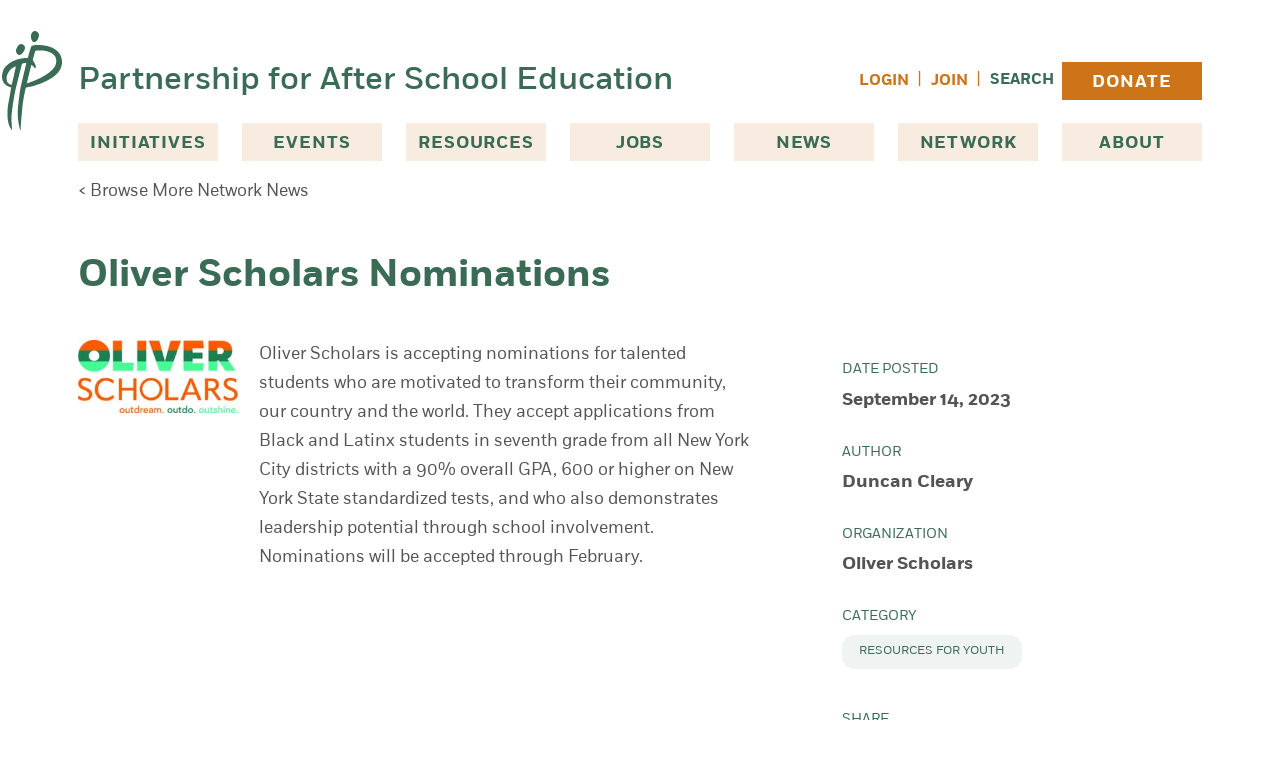

--- FILE ---
content_type: text/html; charset=UTF-8
request_url: https://pasesetter.org/news/network/oliver-scholars-nominations
body_size: 16848
content:
<!DOCTYPE html>
<html lang="en-US">
  <head>
    <meta charset="utf-8" />
    <meta name="viewport" content="width=device-width, initial-scale=1">
    <link rel="apple-touch-icon-precomposed" sizes="57x57" href="/images/favicons/apple-touch-icon-57x57.png" />
    <link rel="apple-touch-icon-precomposed" sizes="114x114" href="/images/favicons/apple-touch-icon-114x114.png" />
    <link rel="apple-touch-icon-precomposed" sizes="72x72" href="/images/favicons/apple-touch-icon-72x72.png" />
    <link rel="apple-touch-icon-precomposed" sizes="144x144" href="/images/favicons/apple-touch-icon-144x144.png" />
    <link rel="apple-touch-icon-precomposed" sizes="60x60" href="/images/favicons/apple-touch-icon-60x60.png" />
    <link rel="apple-touch-icon-precomposed" sizes="120x120" href="/images/favicons/apple-touch-icon-120x120.png" />
    <link rel="apple-touch-icon-precomposed" sizes="76x76" href="/images/favicons/apple-touch-icon-76x76.png" />
    <link rel="apple-touch-icon-precomposed" sizes="152x152" href="/images/favicons/apple-touch-icon-152x152.png" />
    <link rel="icon" type="image/png" href="/images/favicons/favicon-196x196.png" sizes="196x196" />
    <link rel="icon" type="image/png" href="/images/favicons/favicon-96x96.png" sizes="96x96" />
    <link rel="icon" type="image/png" href="/images/favicons/favicon-32x32.png" sizes="32x32" />
    <link rel="icon" type="image/png" href="/images/favicons/favicon-16x16.png" sizes="16x16" />
    <link rel="icon" type="image/png" href="/images/favicons/favicon-128.png" sizes="128x128" />
    <meta name="application-name" content="&nbsp;"/>
    <meta name="msapplication-TileColor" content="#FFFFFF" />
    <meta name="msapplication-TileImage" content="/images/favicons/mstile-144x144.png" />
    <meta name="msapplication-square70x70logo" content="/images/favicons/mstile-70x70.png" />
    <meta name="msapplication-square150x150logo" content="/images/favicons/mstile-150x150.png" />
    <meta name="msapplication-wide310x150logo" content="/images/favicons/mstile-310x150.png" />
    <meta name="msapplication-square310x310logo" content="/images/favicons/mstile-310x310.png" />
        <link rel="stylesheet" type="text/css" href="https://pasesetter.org/dist/assets/css-Bwc4VnRx.css">
        <link rel="stylesheet" href="https://cdn.jsdelivr.net/npm/@glidejs/glide@3.6.x/dist/css/glide.core.min.css">
                    <script type="module">!function(){const e=document.createElement("link").relList;if(!(e&&e.supports&&e.supports("modulepreload"))){for(const e of document.querySelectorAll('link[rel="modulepreload"]'))r(e);new MutationObserver((e=>{for(const o of e)if("childList"===o.type)for(const e of o.addedNodes)if("LINK"===e.tagName&&"modulepreload"===e.rel)r(e);else if(e.querySelectorAll)for(const o of e.querySelectorAll("link[rel=modulepreload]"))r(o)})).observe(document,{childList:!0,subtree:!0})}function r(e){if(e.ep)return;e.ep=!0;const r=function(e){const r={};return e.integrity&&(r.integrity=e.integrity),e.referrerpolicy&&(r.referrerPolicy=e.referrerpolicy),"use-credentials"===e.crossorigin?r.credentials="include":"anonymous"===e.crossorigin?r.credentials="omit":r.credentials="same-origin",r}(e);fetch(e.href,r)}}();</script>
<script type="module" src="https://pasesetter.org/dist/assets/app-3cwZAHpu.js" crossorigin onload="e=new CustomEvent(&#039;vite-script-loaded&#039;, {detail:{path: &#039;src/js/app.js&#039;}});document.dispatchEvent(e);" integrity="sha384-VxhL8bJZHkf5AuhbIdYDhKGxEVqglMKkZwA1mrVYclG7D1AVkVv6ef7XJ+2ubh55"></script>
    <script src="https://cdn.jsdelivr.net/npm/@glidejs/glide@3.6.x"></script>
    
    <!-- Fundraise Up: the new standard for online giving -->
    <script>(function(w,d,s,n,a){if(!w[n]){var l='call,catch,on,once,set,then,track'
    .split(','),i,o=function(n){return'function'==typeof n?o.l.push([arguments])&&o
    :function(){return o.l.push([n,arguments])&&o}},t=d.getElementsByTagName(s)[0],
    j=d.createElement(s);j.async=!0;j.src='https://cdn.fundraiseup.com/widget/'+a;
    t.parentNode.insertBefore(j,t);o.s=Date.now();o.v=4;o.h=w.location.href;o.l=[];
    for(i=0;i<7;i++)o[l[i]]=o(l[i]);w[n]=o}
    })(window,document,'script','FundraiseUp','AVRDLCGB');</script>
    <!-- End Fundraise Up -->

  <title>Oliver Scholars Nominations | PASE</title>
<script>dataLayer = [];
(function(w,d,s,l,i){w[l]=w[l]||[];w[l].push({'gtm.start':
new Date().getTime(),event:'gtm.js'});var f=d.getElementsByTagName(s)[0],
j=d.createElement(s),dl=l!='dataLayer'?'&l='+l:'';j.async=true;j.src=
'https://www.googletagmanager.com/gtm.js?id='+i+dl;f.parentNode.insertBefore(j,f);
})(window,document,'script','dataLayer','GTM-WLQWBSG');
</script><meta name="generator" content="SEOmatic">
<meta name="keywords" content="students, york, talented, nominations, motivated, latinx, seventh, grade, city, higher, state, accepting, transform, community, black">
<meta name="description" content="Oliver Scholars is accepting nominations for talented students who are motivated to transform their community, our country and the world. They accept…">
<meta name="referrer" content="no-referrer-when-downgrade">
<meta name="robots" content="all">
<meta content="159008954114791" property="fb:profile_id">
<meta content="en_US" property="og:locale">
<meta content="PASE" property="og:site_name">
<meta content="website" property="og:type">
<meta content="https://pasesetter.org/news/network/oliver-scholars-nominations" property="og:url">
<meta content="Oliver Scholars Nominations" property="og:title">
<meta content="Oliver Scholars is accepting nominations for talented students who are motivated to transform their community, our country and the world. They accept…" property="og:description">
<meta content="https://pase-setter.transforms.svdcdn.com/production/assets/pnn/101322_os.jpg?w=1200&amp;h=630&amp;q=82&amp;auto=format&amp;fit=crop&amp;dm=1690913087&amp;s=b4ea536782da2f564174ed67a66c4cba" property="og:image">
<meta content="1200" property="og:image:width">
<meta content="630" property="og:image:height">
<meta content="Educator with a group of students just behind and all are smiling." property="og:image:alt">
<meta content="https://www.instagram.com/pasesetter/" property="og:see_also">
<meta content="https://www.youtube.com/user/paseafterschool" property="og:see_also">
<meta content="https://www.linkedin.com/company/the-partnership-for-after-school-education-pase-" property="og:see_also">
<meta content="https://www.facebook.com/pasesetter" property="og:see_also">
<meta content="https://twitter.com/pasesetter" property="og:see_also">
<meta name="twitter:card" content="summary_large_image">
<meta name="twitter:site" content="@pasesetter">
<meta name="twitter:creator" content="@pasesetter">
<meta name="twitter:title" content="Oliver Scholars Nominations">
<meta name="twitter:description" content="Oliver Scholars is accepting nominations for talented students who are motivated to transform their community, our country and the world. They accept…">
<meta name="twitter:image" content="https://pase-setter.transforms.svdcdn.com/production/assets/pnn/101322_os.jpg?w=800&amp;h=418&amp;q=82&amp;auto=format&amp;fit=crop&amp;dm=1690913087&amp;s=89c2a60f25db4d11e69a88b75a1d5d4c">
<meta name="twitter:image:width" content="800">
<meta name="twitter:image:height" content="418">
<meta name="twitter:image:alt" content="Educator with a group of students just behind and all are smiling.">
<meta name="google-site-verification" content="ROZoiruTdoMQlTvL-NBNP0ohPcV3M7vRHYgTuYATVqA">
<link href="https://pasesetter.org/news/network/oliver-scholars-nominations" rel="canonical">
<link href="https://pasesetter.org/" rel="home">
<link type="text/plain" href="https://pasesetter.org/humans.txt" rel="author"></head>
  <a href="#maincontent" class="sr-only">
    Skip to content
  </a>
  <body x-data="{ registerModal: false, loginModal: false }"><noscript><iframe src="https://www.googletagmanager.com/ns.html?id=GTM-WLQWBSG"
height="0" width="0" style="display:none;visibility:hidden"></iframe></noscript>


    


 


<header class="container mx-auto lg:mb-[38px] relative ">
  <div class="flex justify-between items-center pt-3 pb-3 lg:pt-14 lg:pb-5">
    <div class="flex items-center w-full">
      <img src="/images/pase_logo_mark.svg" alt="PASE Logo Mark of large letter P" width="34" height="55" class="w-[34px] h-[55px] mr-[10px] md:w-auto md:h-auto xl:absolute xl:-left-14">
      <a href="/" class="text-[20px] text-green font-sans-medium leading-6 md:text-[32px] md:leading-10">Partnership for After School Education</a>

            <nav
        class="block grow justify-self-end text-right ml-[24px] lg:hidden"
        x-data="{
          navOpen: false,
        }"
        aria-label="Main Navigation"
        >

          <button
            @click="navOpen = !navOpen"
            class="inline-block lg:hidden"
            type="button"
            >

                        <svg xmlns="http://www.w3.org/2000/svg" fill="none" viewBox="0 0 24 24" stroke-width="1.5" stroke="currentColor" class="w-10 h-10 scale-150 fill-green text-green" x-show="!navOpen">
             <path stroke-linecap="round" stroke-linejoin="round" d="M3.75 6.75h16.5M3.75 12h16.5m-16.5 5.25h16.5" />
            </svg>
            <span class="sr-only" x-show="!navOpen">Open Menu</span>

                        <svg xmlns="http://www.w3.org/2000/svg" fill="none" viewBox="0 0 24 24" stroke-width="1.5" stroke="currentColor" class="w-10 h-10 scale-150 fill-green text-green" x-show="navOpen">
              <path stroke-linecap="round" stroke-linejoin="round" d="M6 18L18 6M6 6l12 12" />
            </svg>
            <span class="sr-only" x-show="navOpen">Close Menu</span>
          </button>

          <ul
            id="nav"
            x-show="navOpen"
            class="absolute left-0 z-10 items-center px-5 py-4 mt-3 space-y-4 w-full text-left bg-green-light"
            x-transition:enter.opacity.origin.top.duration.500ms
            x-transition:leave.opacity.duration.400ms
            >
            <li class="font-bold uppercase">
              <span class="px-3 text-green">Initiatives</span>
              <ul>
                                  <li class="font-normal text-green text-sm uppercase block hover:bg-white px-3 py-[10px] border-b-[1px] border-white"><a href="https://pasesetter.org/initiatives/college-prep-and-success">College Prep &amp; Success</a></li>
                                  <li class="font-normal text-green text-sm uppercase block hover:bg-white px-3 py-[10px] border-b-[1px] border-white"><a href="https://pasesetter.org/initiatives/summer-learning">Summer Learning</a></li>
                                  <li class="font-normal text-green text-sm uppercase block hover:bg-white px-3 py-[10px] border-b-[1px] border-white"><a href="https://pasesetter.org/initiatives/leadership">Leadership</a></li>
                                  <li class="font-normal text-green text-sm uppercase block hover:bg-white px-3 py-[10px] border-b-[1px] border-white"><a href="https://pasesetter.org/initiatives/stem">STEM</a></li>
                                  <li class="font-normal text-green text-sm uppercase block hover:bg-white px-3 py-[10px] border-b-[1px] border-white"><a href="https://pasesetter.org/initiatives/youth-outcomes">Youth Outcomes</a></li>
                                  <li class="font-normal text-green text-sm uppercase block hover:bg-white px-3 py-[10px] border-b-[1px] border-white"><a href="https://pasesetter.org/initiatives/global-learning">Global Learning</a></li>
                                  <li class="font-normal text-green text-sm uppercase block hover:bg-white px-3 py-[10px] border-b-[1px] border-white"><a href="https://pasesetter.org/initiatives/principles-practices">Principles &amp; Practices</a></li>
                              </ul>
            </li>
            <li class="px-3 font-bold uppercase text-green">
              <a href="https://pasesetter.org/events" class="">Events</a>
            </li>
            <li class="px-3 font-bold uppercase text-green">
              <a href="https://pasesetter.org/resources" class="">Resources</a>
            </li>
            <li class="px-3 font-bold uppercase text-green">
              <a href="https://pasesetter.org/jobs" class="">Jobs</a>
            </li>
            <li class="px-3 font-bold uppercase text-green">
              <a href="https://pasesetter.org/news" class="">News</a>
            </li>
            <li class="px-3 font-bold uppercase text-green">
              <a href="https://pasesetter.org/network" class="">Join Network</a>
            </li>
            <li class="px-3 font-bold uppercase text-green">
              <a href="https://pasesetter.org/donate" class="">Donate</a>
            </li>
            <li class="px-3 font-bold uppercase text-green">
              <a href="https://pasesetter.org/search" class="">Search</a>
            </li>
            <li class="font-bold uppercase text-green">
              <span class="px-3">About</span>
              <ul>
                <li class="font-normal text-green text-sm uppercase block hover:bg-white px-3 py-[10px] border-b-[1px] border-white"><a href="https://pasesetter.org/about" class="">Mission & History</a></li>
                                <li class="font-normal text-green text-sm uppercase block hover:bg-white px-3 py-[10px] border-b-[1px] border-white"><a href="https://pasesetter.org/about/why-afterschool">Why Afterschool &amp; Why PASE?</a></li>
                                <li class="font-normal text-green text-sm uppercase block hover:bg-white px-3 py-[10px] border-b-[1px] border-white"><a href="https://pasesetter.org/about/leadership">Leadership</a></li>
                                <li class="font-normal text-green text-sm uppercase block hover:bg-white px-3 py-[10px] border-b-[1px] border-white"><a href="https://pasesetter.org/about/pasesetters">PASEsetters</a></li>
                                <li class="font-normal text-green text-sm uppercase block hover:bg-white px-3 py-[10px] border-b-[1px] border-white"><a href="https://pasesetter.org/about/supporters">Supporters</a></li>
                                <li class="font-normal text-green text-sm uppercase block hover:bg-white px-3 py-[10px] border-b-[1px] border-white"><a href="https://pasesetter.org/about/financials">Financials</a></li>
                              </ul>
            </li>
                          <li>
                <button x-on:click="loginModal = true" class="px-3 font-bold uppercase text-orange hover:underline">Login</button>
              </li>
            
          </ul>

      </nav>
    </div>

        <ul class="hidden space-x-2 lg:flex lg:items-center">


              <li><button x-on:click="loginModal = true" class="text-[0.8823529412rem] uppercase font-bold text-orange hover:underline">Login</button></li>
        <li><span class="text-orange">|</span></li>
        <li><button x-on:click="registerModal = true" class="text-[0.8823529412rem] uppercase font-bold text-orange hover:underline">Join</button></li>
      
        <li><span class="text-orange">|</span></li>
        <li class="grow">
          <div class="flex">
            <a href="https://pasesetter.org/search" class="text-[0.8823529412rem] uppercase font-bold text-green hover:underline">Search</a>
                      </div>
        </li>
        <li>
          <a href="https://pasesetter.org/donate" class="primary-nav-donate-button">Donate</a>
        </li>
    </ul>
  </div>
  <div class="">
    <nav
      class="hidden lg:block"
      aria-label="Main Navigation"
      >

      <ul id="nav" class="justify-between lg:flex">
        <li
          id="dropdown-iniatives"
          class="relative"
          x-data="{ open: false }"
          :aria-expanded="open"
          >

                    <button
            x-on:click="open = ! open"
            type="button"
            class="primary-nav-button"
            :class="open ? 'bg-green-light' : 'bg-beige'"
          >
            Initiatives
          </button>

                    <ul
            x-show="open"
            x-transition.origin.top.left
            style="display: none;"
            class="absolute left-0 z-10 px-5 py-11 w-80 bg-green-light shadow-offset-green-medium"
            >

                          <li class="text-green text-sm uppercase block hover:bg-white px-3 py-[10px] border-b-[1px] border-white"><a href="https://pasesetter.org/initiatives/college-prep-and-success">College Prep &amp; Success</a></li>
                          <li class="text-green text-sm uppercase block hover:bg-white px-3 py-[10px] border-b-[1px] border-white"><a href="https://pasesetter.org/initiatives/summer-learning">Summer Learning</a></li>
                          <li class="text-green text-sm uppercase block hover:bg-white px-3 py-[10px] border-b-[1px] border-white"><a href="https://pasesetter.org/initiatives/leadership">Leadership</a></li>
                          <li class="text-green text-sm uppercase block hover:bg-white px-3 py-[10px] border-b-[1px] border-white"><a href="https://pasesetter.org/initiatives/stem">STEM</a></li>
                          <li class="text-green text-sm uppercase block hover:bg-white px-3 py-[10px] border-b-[1px] border-white"><a href="https://pasesetter.org/initiatives/youth-outcomes">Youth Outcomes</a></li>
                          <li class="text-green text-sm uppercase block hover:bg-white px-3 py-[10px] border-b-[1px] border-white"><a href="https://pasesetter.org/initiatives/global-learning">Global Learning</a></li>
                          <li class="text-green text-sm uppercase block hover:bg-white px-3 py-[10px] border-b-[1px] border-white"><a href="https://pasesetter.org/initiatives/principles-practices">Principles &amp; Practices</a></li>
            
          </ul>
        </li>
        <li>
          <a href="https://pasesetter.org/events" class="primary-nav-link">Events</a>
        </li>
        <li>
          <a href="https://pasesetter.org/resources" class="primary-nav-link">Resources</a>
        </li>
        <li>
          <a href="https://pasesetter.org/jobs" class="primary-nav-link">Jobs</a>
        </li>
        <li>
          <a href="https://pasesetter.org/news" class="primary-nav-link">News</a>
        </li>
        <li>
          <a href="https://pasesetter.org/network" class="primary-nav-link">Network</a>
        </li>
        <li
          id="dropdown-iniatives"
          class="relative"
          x-data="{ open: false }"
          :aria-expanded="open"
          >

                    <button
            x-on:click="open = ! open"
            type="button"
            class="primary-nav-button"
            :class="open ? 'bg-green-light' : 'bg-beige'"
          >
            About
          </button>

                    <ul
            x-show="open"
            x-transition.origin.top.left
            style="display: none;"
            class="absolute right-0 z-10 px-5 py-11 w-80 bg-green-light shadow-offset-green-medium"
            >
            <li class="text-green text-sm uppercase block hover:bg-white px-3 py-[10px] border-b-[1px] border-white"><a href="https://pasesetter.org/about">Mission & History</a></li>
                          <li class="text-green text-sm uppercase block hover:bg-white px-3 py-[10px] border-b-[1px] border-white"><a href="https://pasesetter.org/about/why-afterschool">Why Afterschool &amp; Why PASE?</a></li>
                          <li class="text-green text-sm uppercase block hover:bg-white px-3 py-[10px] border-b-[1px] border-white"><a href="https://pasesetter.org/about/leadership">Leadership</a></li>
                          <li class="text-green text-sm uppercase block hover:bg-white px-3 py-[10px] border-b-[1px] border-white"><a href="https://pasesetter.org/about/pasesetters">PASEsetters</a></li>
                          <li class="text-green text-sm uppercase block hover:bg-white px-3 py-[10px] border-b-[1px] border-white"><a href="https://pasesetter.org/about/supporters">Supporters</a></li>
                          <li class="text-green text-sm uppercase block hover:bg-white px-3 py-[10px] border-b-[1px] border-white"><a href="https://pasesetter.org/about/financials">Financials</a></li>
            
          </ul>
        </li>
      </nav>
  </div>
</header>

    <main id="maincontent">
      
    
    

  <div class="container mx-auto mt-2 lg:-mt-5 mb-12">
    <a href="https://pasesetter.org/news/network" class="text-[0.8823529412rem] md:text-base">&lt; Browse More Network News</a>
  </div>

  


                
          <section class="container mx-auto container mx-auto mb-10">
        <h1 class="lg:leading-[2.5rem] mb-[1.8823529412rem]">Oliver Scholars Nominations</h1>
      </section>
    


  
    
  <section class="grid grid-cols-1 md:grid-cols-[auto_360px] gap-20 container mx-auto" aria-label=&quot;News Content&quot;>    
    <div>
          <div class="grid grid-cols-1 gap-5 lg:grid-cols-[160px_auto]">
              <div class="hidden lg:inline-block">
          







         
 
        <picture>
      <!-- load webp image if supported -->
      <source type="image/webp"
        srcset="https://pase-setter.transforms.svdcdn.com/production/assets/pnn/101322_os.jpg?w=240&amp;q=75&amp;fm=webp&amp;fit=crop&amp;crop=top&amp;dm=1690913087&amp;s=f5b7ab2051273c717ca1ca1ae9451ef5 240w"
        sizes="25vw"
      >
      <img
        src="https://pase-setter.transforms.svdcdn.com/production/assets/pnn/101322_os.jpg?w=240&amp;q=75&amp;auto=format&amp;fit=crop&amp;crop=top&amp;dm=1690913087&amp;s=b9993aade19eaf0dbe36c8bf1578c9c5"
        srcset="https://pase-setter.transforms.svdcdn.com/production/assets/pnn/101322_os.jpg?w=160&amp;q=75&amp;auto=format&amp;fit=crop&amp;crop=top&amp;dm=1690913087&amp;s=5fc9623df47a0f584823e870ca67d033 160w, https://pase-setter.transforms.svdcdn.com/production/assets/pnn/101322_os.jpg?w=240&amp;q=75&amp;auto=format&amp;fit=crop&amp;crop=top&amp;dm=1690913087&amp;s=b9993aade19eaf0dbe36c8bf1578c9c5 240w"
        sizes="25vw"
        height="110"
        width="240"
        class="w-full "
        alt="101322 os"
        loading="lazy"
      >
    </picture>
  
          </div>
            <div class="mb-5 prose">
        <p><a href="https://oliverscholars.org/" target="_blank" rel="noreferrer noopener">Oliver Scholars</a> is accepting nominations for talented students who are motivated to transform their community, our country and the world. They accept applications from Black and Latinx students in seventh grade from all New York City districts with a 90% overall GPA, 600 or higher on New York State standardized tests, and who also demonstrates leadership potential through school involvement. <a href="https://oliverscholars.org/admissions/?bblinkid=272012927&amp;bbemailid=49284341&amp;bbejrid=-1512951108" target="_blank" rel="noreferrer noopener">Nominations will be accepted through February</a>. </p>
      </div>
    </div>
  
    </div>
    <div>
          <ul class="mt-5 small-sidebar">

      <li>
        <h3>Date Posted</h3>
        <p>September 14, 2023</p>
      </li>

      <li>
        <h3>Author</h3>
        <p>Duncan Cleary</p>
      </li>
            <li>
        <h3>Organization</h3>
        <p>Oliver Scholars</p>
      </li>
      
            <li>
        <h3>Category</h3>
         <ul class="flex flex-wrap gap-4">
                      <li class="tag"><a href="/news/network/?category=resources-for-youth">Resources for Youth</a></li>
                    </ul>
      </li>
      
    </ul>

     
<ul class="small-sidebar">
  <li>
    <h3>Share</h3>
    <ul class="flex space-x-2">
      <li>
        <a 
          href="https://www.twitter.com/intent/tweet?url=https%3A%2F%2Fpasesetter.org%2Fnews%2Fnetwork%2Foliver-scholars-nominations&text=Oliver%20Scholars%20Nominations" 
          target="_blank" 
          class="bg-beige w-[50px] h-[50px] rounded-full flex items-center justify-center"
          >
          
          <svg role="img" viewBox="0 0 24 24" xmlns="http://www.w3.org/2000/svg" class="w-6 fill-orange hover:fill-green"><title>Twitter</title><path d="M23.953 4.57a10 10 0 01-2.825.775 4.958 4.958 0 002.163-2.723c-.951.555-2.005.959-3.127 1.184a4.92 4.92 0 00-8.384 4.482C7.69 8.095 4.067 6.13 1.64 3.162a4.822 4.822 0 00-.666 2.475c0 1.71.87 3.213 2.188 4.096a4.904 4.904 0 01-2.228-.616v.06a4.923 4.923 0 003.946 4.827 4.996 4.996 0 01-2.212.085 4.936 4.936 0 004.604 3.417 9.867 9.867 0 01-6.102 2.105c-.39 0-.779-.023-1.17-.067a13.995 13.995 0 007.557 2.209c9.053 0 13.998-7.496 13.998-13.985 0-.21 0-.42-.015-.63A9.935 9.935 0 0024 4.59z"/></svg><span class="sr-only">(opens in a new tab/window)</span>
        </a>
      </li>
      <li>
        <a 
          href="https://www.facebook.com/sharer/sharer.php?u=https%3A%2F%2Fpasesetter.org%2Fnews%2Fnetwork%2Foliver-scholars-nominations" 
          target="_blank"
          class="bg-beige w-[50px] h-[50px] rounded-full flex items-center justify-center"
          >
          <svg role="img" xmlns="http://www.w3.org/2000/svg" width="13" height="27" viewBox="0 0 13 27" class="w-6 fill-orange hover:fill-green"><path d="M96.9884894,25.1097938 L93.2266709,25.1097938 L93.2266709,38.1999377 L87.6510585,38.1999377 L87.6510585,25.1097938 L85,25.1097938 L85,20.4855048 L87.6510585,20.4855048 L87.6510585,17.4921619 C87.6510585,15.3519545 88.6947031,12 93.2770075,12 L97.4062828,12.016375 L97.4062828,16.5063893 L94.4095799,16.5063893 C93.9213154,16.5063893 93.2266709,16.7471012 93.2266709,17.7672613 L93.2266709,20.4855048 L97.476754,20.4855048 L96.9884894,25.1097938 Z" transform="translate(-85 -12)"/></svg><span class="sr-only">(opens in a new tab/window)</span>
        </a>
      </li>
      <li>
        <a 
          href="https://www.linkedin.com/shareArticle?mini=true&url=https%3A%2F%2Fpasesetter.org%2Fnews%2Fnetwork%2Foliver-scholars-nominations" 
          target="_blank"
          class="bg-beige w-[50px] h-[50px] rounded-full flex items-center justify-center"
          >
          <svg role="img" xmlns="http://www.w3.org/2000/svg" width="23" height="22" viewBox="0 0 23 22" class="w-6 fill-orange hover:fill-green"><path d="M16.9615766 6.28329418C14.3005306 6.28329418 13.1070917 7.70070746 12.4401023 8.69931304L12.4401023 8.74714344 12.4066952 8.74714344C12.4193669 8.7331443 12.4308865 8.71564537 12.4401023 8.69931304L12.4401023 6.6262732 7.42212973 6.6262732C7.48894387 7.99818926 7.42212973 21.258878 7.42212973 21.258878L12.4401023 21.258878 12.4401023 13.0857113C12.4401023 12.6470715 12.4723574 12.2142647 12.6048337 11.9004505 12.9688556 11.0278372 13.7948166 10.1178929 15.1794821 10.1178929 16.9972876 10.1178929 17.7230275 11.4618107 17.7230275 13.4286904L17.7230275 21.2577114 22.741 21.2577114 22.741 12.8687246C22.739848 8.37266635 20.2619649 6.28329418 16.9615766 6.28329418M0 2.43641229C0 3.78767074 1.01603576 4.87167261 2.58847206 4.87167261L2.6195752 4.87167261C4.25191383 4.87167261 5.26910157 3.78767074 5.26910157 2.43641229 5.23799843 1.05405071 4.2530658 0 2.65067833 0 1.04944283 0 0 1.05405071 0 2.43641229Z"/><polygon class="fill-orange" points=".078 21.32 4.781 21.32 4.702 6.966 0 6.966"/></g></svg><span class="sr-only">(opens in a new tab/window)</span>
        </a>
      </li>
    </ul>
  </li>
</ul>
    
  

      <div class="p-8 bg-beige-light">
              <h4 class="text-lg font-bold uppercase pb-4 mb-4 border-b-[1px] border-grey-light">Join Our Network</h4>
        <p class="mb-4">Get notified about new events and more as a member of our network.</p>
        
        

      <a href="/network" 
      class="bg-orange text-base text-white uppercase font-bold min-w-[180px] px-6 inline-flex justify-center items-center  pb-1 pt-2  hover:text-orange hover:bg-beige hover:shadow-offset-orange-light "
      
          >
      Join Now
    </a>
  
        
          </div>
  
  
    </div>
  </section>

  

    </main>

     
  <div class="mt-24">

    <section class="bg-green" aria-label="PASE Impact">
    <div class="container pt-9 pb-20 mx-auto">
      <h2 class="mb-12 font-medium text-center text-green-medium-2 font-sans-medium">PASE Impact, FY 2025</h2>
      <div class="grid grid-cols-1 gap-10 sm:gap-5 md:gap-10 sm:grid-cols-3">
                  <div class="pb-10 text-center bg-green-dark">
            







         
 
        <picture>
      <!-- load webp image if supported -->
      <source type="image/webp"
        srcset="https://pase-setter.transforms.svdcdn.com/production/assets/about/PASE-Jermaine-Ellis-2025-2131-HighRes.jpg?w=800&amp;h=532&amp;q=75&amp;fm=webp&amp;fit=crop&amp;crop=top&amp;dm=1760547708&amp;s=5ad4f58cc05f7194dab9aac8cfe50266 800w"
        sizes="(max-width: 639px) 100vw, 33vw"
      >
      <img
        src="https://pase-setter.transforms.svdcdn.com/production/assets/about/PASE-Jermaine-Ellis-2025-2131-HighRes.jpg?w=800&amp;h=532&amp;q=75&amp;auto=format&amp;fit=crop&amp;crop=top&amp;dm=1760547708&amp;s=55a9138bdecefe897b0c2e77c5804608"
        srcset="https://pase-setter.transforms.svdcdn.com/production/assets/about/PASE-Jermaine-Ellis-2025-2131-HighRes.jpg?w=500&amp;h=333&amp;q=75&amp;auto=format&amp;fit=crop&amp;crop=top&amp;dm=1760547708&amp;s=e8459cd6bf4852249e74ce30f281fecf 500w, https://pase-setter.transforms.svdcdn.com/production/assets/about/PASE-Jermaine-Ellis-2025-2131-HighRes.jpg?w=800&amp;h=532&amp;q=75&amp;auto=format&amp;fit=crop&amp;crop=top&amp;dm=1760547708&amp;s=55a9138bdecefe897b0c2e77c5804608 800w"
        sizes="(max-width: 639px) 100vw, 33vw"
        height="532"
        width="800"
        class="w-auto "
        alt="PASE Jermaine Ellis 2025 2131 High Res"
        loading="lazy"
      >
    </picture>
  
              <div class="px-4">
              <p class="text-green-medium-2 font-sans-medium font-medium text-[64px] sm:text-[40px] lg:text-[64px] mt-8 mb-6">7,500</p>
              <p class="text-white font-sans-medium font-medium text-[22px] sm:text-[20px] lg:text-[22px] leading-[30px]">Afterschool Professionals Supported</p>
            </div>
          </div>
                  <div class="pb-10 text-center bg-green-dark">
            







         
 
        <picture>
      <!-- load webp image if supported -->
      <source type="image/webp"
        srcset="https://pase-setter.transforms.svdcdn.com/production/assets/about/resourcetable.jpg?w=800&amp;h=532&amp;q=75&amp;fm=webp&amp;fit=crop&amp;crop=top&amp;dm=1690912686&amp;s=16eab5e061b6c6ebeb250984607aba62 800w"
        sizes="(max-width: 639px) 100vw, 33vw"
      >
      <img
        src="https://pase-setter.transforms.svdcdn.com/production/assets/about/resourcetable.jpg?w=800&amp;h=532&amp;q=75&amp;auto=format&amp;fit=crop&amp;crop=top&amp;dm=1690912686&amp;s=f87a215a889d9ead0fe08b7a91e1be0c"
        srcset="https://pase-setter.transforms.svdcdn.com/production/assets/about/resourcetable.jpg?w=500&amp;h=333&amp;q=75&amp;auto=format&amp;fit=crop&amp;crop=top&amp;dm=1690912686&amp;s=8061e71d62477c89002ea821209c3bdd 500w, https://pase-setter.transforms.svdcdn.com/production/assets/about/resourcetable.jpg?w=800&amp;h=532&amp;q=75&amp;auto=format&amp;fit=crop&amp;crop=top&amp;dm=1690912686&amp;s=f87a215a889d9ead0fe08b7a91e1be0c 800w"
        sizes="(max-width: 639px) 100vw, 33vw"
        height="532"
        width="800"
        class="w-auto "
        alt="Resourcetable"
        loading="lazy"
      >
    </picture>
  
              <div class="px-4">
              <p class="text-green-medium-2 font-sans-medium font-medium text-[64px] sm:text-[40px] lg:text-[64px] mt-8 mb-6">179</p>
              <p class="text-white font-sans-medium font-medium text-[22px] sm:text-[20px] lg:text-[22px] leading-[30px]">Professional Development Events Offered</p>
            </div>
          </div>
                  <div class="pb-10 text-center bg-green-dark">
            







         
 
        <picture>
      <!-- load webp image if supported -->
      <source type="image/webp"
        srcset="https://pase-setter.transforms.svdcdn.com/production/assets/why-afterschool/IMG_6303.jpg?w=800&amp;h=532&amp;q=75&amp;fm=webp&amp;fit=crop&amp;crop=top&amp;dm=1690914683&amp;s=abc585c2842078f62158f520f52548b4 800w"
        sizes="(max-width: 639px) 100vw, 33vw"
      >
      <img
        src="https://pase-setter.transforms.svdcdn.com/production/assets/why-afterschool/IMG_6303.jpg?w=800&amp;h=532&amp;q=75&amp;auto=format&amp;fit=crop&amp;crop=top&amp;dm=1690914683&amp;s=444186851b9327241982be64b92c7b1d"
        srcset="https://pase-setter.transforms.svdcdn.com/production/assets/why-afterschool/IMG_6303.jpg?w=500&amp;h=333&amp;q=75&amp;auto=format&amp;fit=crop&amp;crop=top&amp;dm=1690914683&amp;s=8cbe707471b75f577e87d84bbe78b666 500w, https://pase-setter.transforms.svdcdn.com/production/assets/why-afterschool/IMG_6303.jpg?w=800&amp;h=532&amp;q=75&amp;auto=format&amp;fit=crop&amp;crop=top&amp;dm=1690914683&amp;s=444186851b9327241982be64b92c7b1d 800w"
        sizes="(max-width: 639px) 100vw, 33vw"
        height="532"
        width="800"
        class="w-auto "
        alt="Group of young children dressed in jackets, holding hands."
        loading="lazy"
      >
    </picture>
  
              <div class="px-4">
              <p class="text-green-medium-2 font-sans-medium font-medium text-[64px] sm:text-[40px] lg:text-[64px] mt-8 mb-6">100,000</p>
              <p class="text-white font-sans-medium font-medium text-[22px] sm:text-[20px] lg:text-[22px] leading-[30px]">NYC Youth Impacted</p>
            </div>
          </div>
              </div>
    </div>
  </section>

    <section class="bg-green-medium" aria-label="Support PASE">

    
    
  <div class="grid grid-cols-1 md:grid-cols-2 gap-10 lg:gap-20 container mx-auto pt-9 pb-20" >    
    <div>
              <p class="text-white font-sans-medium font-medium text-[21px] leading-[31px] pt-5 mb-12">PASE believes all kids deserve a safe, nurturing space during out-of-school time where they have opportunities to explore their passions while connecting with and learning from caring adults. We exist to improve the quality of afterschool programs for children and teens living in poverty.</p>
        <div class="text-center lg:text-left">
          
        

      <a href="/about" 
      class="bg-orange text-base text-white uppercase font-bold min-w-[180px] px-6 inline-flex justify-center items-center  pb-2 pt-[.75rem]  hover:text-orange hover:bg-beige hover:shadow-offset-orange-light "
      
          >
      Learn More
    </a>
  
          </div>
      
    </div>
    <div>
              <div class="p-11 bg-beige">
          <h2 class="font-sans font-bold text-[28px] leading-[31px]">Support Our Work</h2>
          <p class="font-sans-medium font-medium text-[21px] mb-10">Our network and most offerings are free to our community. This is made possible by donors like you.</p>
          
        

      <a href="/donate" 
      class="bg-orange text-base text-white uppercase font-bold min-w-[180px] px-6 inline-flex justify-center items-center  pb-2 pt-[.75rem]  hover:text-orange hover:bg-beige hover:shadow-offset-orange-light mb-[27px]"
      
          >
      Donate
    </a>
  
            <div class="font-sans-medium font-medium text-lg [&_a]:underline"><p><a href="mailto:aoverseth@pasesetter.org">Contact us</a> for partner/sponsor opportunities.</p></div>
        </div>
      
    </div>
  </div>

    

  </section>

      
</div>
<footer class="pt-10 pb-24 bg-green-lightest">
 <div class="container mx-auto grid grid-cols-1 gap-6 lg:grid-cols-[1fr_1fr_400px]">
    <div class="mx-auto max-w-md text-sm md:w-auto lg:max-w-auto">
    <div class="flex relative items-center mb-4 w-full">
      <img loading="lazy" src="/images/pase_logo_mark.svg" alt="PASE Logo Mark of large letter P" width="34" height="55" class="w-[34px] h-[55px] -mt-4 mr-[10px]">
      <a href="/" class="text-[0.9411764706rem] text-green font-sans-medium font-medium leading-[1.3529411765rem]">Partnership for After School Education</a>
    </div>

          <a href="https://maps.google.com?daddr=11 Broadway Suite 1515
New York, NY 10004" target="_blank" class="flex gap-4 mb-4">
        <svg xmlns="http://www.w3.org/2000/svg" viewBox="0 0 24 24" fill="currentColor" class="w-6 h-6 fill-green-medium-2 hover:fill-green">
          <path fill-rule="evenodd" d="M11.54 22.351l.07.04.028.016a.76.76 0 00.723 0l.028-.015.071-.041a16.975 16.975 0 001.144-.742 19.58 19.58 0 002.683-2.282c1.944-1.99 3.963-4.98 3.963-8.827a8.25 8.25 0 00-16.5 0c0 3.846 2.02 6.837 3.963 8.827a19.58 19.58 0 002.682 2.282 16.975 16.975 0 001.145.742zM12 13.5a3 3 0 100-6 3 3 0 000 6z" clip-rule="evenodd" />
        </svg>
        <address class="uppercase not-italic text-green text-[0.7647058824rem]">
          <strong>Office</strong> <br>
          11 Broadway Suite 1515<br />
New York, NY 10004
        </address>
      </a>
    
          <div class="flex gap-4 mb-4">
        <svg xmlns="http://www.w3.org/2000/svg" viewBox="0 0 24 24" fill="currentColor" class="w-6 h-6 fill-green-medium-2">
          <path fill-rule="evenodd" d="M11.54 22.351l.07.04.028.016a.76.76 0 00.723 0l.028-.015.071-.041a16.975 16.975 0 001.144-.742 19.58 19.58 0 002.683-2.282c1.944-1.99 3.963-4.98 3.963-8.827a8.25 8.25 0 00-16.5 0c0 3.846 2.02 6.837 3.963 8.827a19.58 19.58 0 002.682 2.282 16.975 16.975 0 001.145.742zM12 13.5a3 3 0 100-6 3 3 0 000 6z" clip-rule="evenodd" />
        </svg>
        <address class="uppercase not-italic text-green text-[0.7647058824rem]">
            <strong>Mailing Address</strong> <br>
            PO Box 3258<br />
New York, NY 10008
        </address>
      </div>
    
    <div class="flex gap-4 mb-4 text-green text-[0.7647058824rem]">
      <svg xmlns="http://www.w3.org/2000/svg" viewBox="0 0 24 24" fill="currentColor" class="w-6 h-6 fill-green-medium-2">
        <path fill-rule="evenodd" d="M1.5 4.5a3 3 0 013-3h1.372c.86 0 1.61.586 1.819 1.42l1.105 4.423a1.875 1.875 0 01-.694 1.955l-1.293.97c-.135.101-.164.249-.126.352a11.285 11.285 0 006.697 6.697c.103.038.25.009.352-.126l.97-1.293a1.875 1.875 0 011.955-.694l4.423 1.105c.834.209 1.42.959 1.42 1.82V19.5a3 3 0 01-3 3h-2.25C8.552 22.5 1.5 15.448 1.5 6.75V4.5z" clip-rule="evenodd" />
      </svg>
      212-571-2664
    </div>


    
   
 

    <ul class="flex gap-5 mb-4 justify-between md:justify-start">
              <li>
                  <a href="https://twitter.com/pasesetter" target="_blank">
            <svg role="img" viewBox="0 0 24 24" xmlns="http://www.w3.org/2000/svg" class="w-6 fill-green-medium-2 hover:fill-green"><title>Twitter</title><path d="M23.953 4.57a10 10 0 01-2.825.775 4.958 4.958 0 002.163-2.723c-.951.555-2.005.959-3.127 1.184a4.92 4.92 0 00-8.384 4.482C7.69 8.095 4.067 6.13 1.64 3.162a4.822 4.822 0 00-.666 2.475c0 1.71.87 3.213 2.188 4.096a4.904 4.904 0 01-2.228-.616v.06a4.923 4.923 0 003.946 4.827 4.996 4.996 0 01-2.212.085 4.936 4.936 0 004.604 3.417 9.867 9.867 0 01-6.102 2.105c-.39 0-.779-.023-1.17-.067a13.995 13.995 0 007.557 2.209c9.053 0 13.998-7.496 13.998-13.985 0-.21 0-.42-.015-.63A9.935 9.935 0 0024 4.59z"/></svg><span class="sr-only">(opens in a new tab/window)</span>
          </a>

                  </li>
              <li>
                  <a href="https://www.facebook.com/pasesetter" target="_blank">
            <svg role="img" viewBox="0 0 24 24" xmlns="http://www.w3.org/2000/svg" class="w-6 fill-green-medium-2 hover:fill-green"><title>Facebook</title><path d="M24 12.073c0-6.627-5.373-12-12-12s-12 5.373-12 12c0 5.99 4.388 10.954 10.125 11.854v-8.385H7.078v-3.47h3.047V9.43c0-3.007 1.792-4.669 4.533-4.669 1.312 0 2.686.235 2.686.235v2.953H15.83c-1.491 0-1.956.925-1.956 1.874v2.25h3.328l-.532 3.47h-2.796v8.385C19.612 23.027 24 18.062 24 12.073z"/></svg><span class="sr-only">(opens in a new tab/window)</span>
          </a>

                  </li>
              <li>
                  <a href="https://www.linkedin.com/company/the-partnership-for-after-school-education-pase-" target="_blank">
            <svg role="img" viewBox="0 0 24 24" xmlns="http://www.w3.org/2000/svg" class="w-6 fill-green-medium-2 hover:fill-green"><title>LinkedIn</title><path d="M20.447 20.452h-3.554v-5.569c0-1.328-.027-3.037-1.852-3.037-1.853 0-2.136 1.445-2.136 2.939v5.667H9.351V9h3.414v1.561h.046c.477-.9 1.637-1.85 3.37-1.85 3.601 0 4.267 2.37 4.267 5.455v6.286zM5.337 7.433c-1.144 0-2.063-.926-2.063-2.065 0-1.138.92-2.063 2.063-2.063 1.14 0 2.064.925 2.064 2.063 0 1.139-.925 2.065-2.064 2.065zm1.782 13.019H3.555V9h3.564v11.452zM22.225 0H1.771C.792 0 0 .774 0 1.729v20.542C0 23.227.792 24 1.771 24h20.451C23.2 24 24 23.227 24 22.271V1.729C24 .774 23.2 0 22.222 0h.003z"/></svg><span class="sr-only">(opens in a new tab/window)</span>
          </a>

                  </li>
              <li>
                  <a href="https://www.youtube.com/user/paseafterschool" target="_blank">
          <svg role="img" viewBox="0 0 24 24" xmlns="http://www.w3.org/2000/svg" class="w-6 fill-green-medium-2 hover:fill-green"><title>YouTube</title><path d="M23.498 6.186a3.016 3.016 0 0 0-2.122-2.136C19.505 3.545 12 3.545 12 3.545s-7.505 0-9.377.505A3.017 3.017 0 0 0 .502 6.186C0 8.07 0 12 0 12s0 3.93.502 5.814a3.016 3.016 0 0 0 2.122 2.136c1.871.505 9.376.505 9.376.505s7.505 0 9.377-.505a3.015 3.015 0 0 0 2.122-2.136C24 15.93 24 12 24 12s0-3.93-.502-5.814zM9.545 15.568V8.432L15.818 12l-6.273 3.568z"/></svg><span class="sr-only">(opens in a new tab/window)</span>
          </a>

                  </li>
              <li>
                  <a href="https://www.instagram.com/pasesetter/" target="_blank">
            <svg role="img" viewBox="0 0 24 24" xmlns="http://www.w3.org/2000/svg" class="w-6 fill-green-medium-2 hover:fill-green"><title>Instagram</title><path d="M12 0C8.74 0 8.333.015 7.053.072 5.775.132 4.905.333 4.14.63c-.789.306-1.459.717-2.126 1.384S.935 3.35.63 4.14C.333 4.905.131 5.775.072 7.053.012 8.333 0 8.74 0 12s.015 3.667.072 4.947c.06 1.277.261 2.148.558 2.913.306.788.717 1.459 1.384 2.126.667.666 1.336 1.079 2.126 1.384.766.296 1.636.499 2.913.558C8.333 23.988 8.74 24 12 24s3.667-.015 4.947-.072c1.277-.06 2.148-.262 2.913-.558.788-.306 1.459-.718 2.126-1.384.666-.667 1.079-1.335 1.384-2.126.296-.765.499-1.636.558-2.913.06-1.28.072-1.687.072-4.947s-.015-3.667-.072-4.947c-.06-1.277-.262-2.149-.558-2.913-.306-.789-.718-1.459-1.384-2.126C21.319 1.347 20.651.935 19.86.63c-.765-.297-1.636-.499-2.913-.558C15.667.012 15.26 0 12 0zm0 2.16c3.203 0 3.585.016 4.85.071 1.17.055 1.805.249 2.227.415.562.217.96.477 1.382.896.419.42.679.819.896 1.381.164.422.36 1.057.413 2.227.057 1.266.07 1.646.07 4.85s-.015 3.585-.074 4.85c-.061 1.17-.256 1.805-.421 2.227-.224.562-.479.96-.899 1.382-.419.419-.824.679-1.38.896-.42.164-1.065.36-2.235.413-1.274.057-1.649.07-4.859.07-3.211 0-3.586-.015-4.859-.074-1.171-.061-1.816-.256-2.236-.421-.569-.224-.96-.479-1.379-.899-.421-.419-.69-.824-.9-1.38-.165-.42-.359-1.065-.42-2.235-.045-1.26-.061-1.649-.061-4.844 0-3.196.016-3.586.061-4.861.061-1.17.255-1.814.42-2.234.21-.57.479-.96.9-1.381.419-.419.81-.689 1.379-.898.42-.166 1.051-.361 2.221-.421 1.275-.045 1.65-.06 4.859-.06l.045.03zm0 3.678c-3.405 0-6.162 2.76-6.162 6.162 0 3.405 2.76 6.162 6.162 6.162 3.405 0 6.162-2.76 6.162-6.162 0-3.405-2.76-6.162-6.162-6.162zM12 16c-2.21 0-4-1.79-4-4s1.79-4 4-4 4 1.79 4 4-1.79 4-4 4zm7.846-10.405c0 .795-.646 1.44-1.44 1.44-.795 0-1.44-.646-1.44-1.44 0-.794.646-1.439 1.44-1.439.793-.001 1.44.645 1.44 1.439z"/></svg><span class="sr-only">(opens in a new tab/window)</span>
          </a>

                  </li>
            </ul>

    <p class="text-[12px] leading-4 text-center md:text-left">&copy; Copyright 2026 Partnership for After School Education. All Rights Reserved.</p>
  </div>

    <div class="max-w-md text-sm font-sans-medium font-medium uppercase w-3/4 mx-auto lg:max-w-auto lg:pl-5 lg:border-l-[1px] lg:border-[#B8DBCB]">
    <hr class="border-green-medium-2 lg:hidden">
    <div class="grid grid-cols-2">
      <ul>
        <li class="mb-2">
          <a href="https://pasesetter.org/events" class="hover:font-sans hover:font-bold text-green">Events</a>
        </li>
        <li class="mb-2">
          <a href="https://pasesetter.org/resources" class="hover:font-sans hover:font-bold text-green">Resources</a>
        </li>
        <li class="mb-2">
          <a href="https://pasesetter.org/jobs" class="hover:font-sans hover:font-bold text-green">Jobs</a>
        </li>
        <li class="mb-2">
          <a href="https://pasesetter.org/news" class="hover:font-sans hover:font-bold text-green">News</a>
        </li>
        <li class="mb-2">
          <a href="https://pasesetter.org/network" class="hover:font-sans hover:font-bold text-green">Network</a>
        </li>
        <li class="mb-2">
          <a href="https://pasesetter.org/search" class="hover:font-sans hover:font-bold text-green">Search</a>
        </li>
      </ul>
      <ul>
        <li>
          Initiatives
          <ul class="mt-2">
                          <li class="mb-2 font-sans font-normal normal-case"><a href="https://pasesetter.org/initiatives/college-prep-and-success" class="text-green">College Prep &amp; Success</a></li>
                          <li class="mb-2 font-sans font-normal normal-case"><a href="https://pasesetter.org/initiatives/summer-learning" class="text-green">Summer Learning</a></li>
                          <li class="mb-2 font-sans font-normal normal-case"><a href="https://pasesetter.org/initiatives/leadership" class="text-green">Leadership</a></li>
                          <li class="mb-2 font-sans font-normal normal-case"><a href="https://pasesetter.org/initiatives/stem" class="text-green">STEM</a></li>
                          <li class="mb-2 font-sans font-normal normal-case"><a href="https://pasesetter.org/initiatives/youth-outcomes" class="text-green">Youth Outcomes</a></li>
                          <li class="mb-2 font-sans font-normal normal-case"><a href="https://pasesetter.org/initiatives/global-learning" class="text-green">Global Learning</a></li>
                          <li class="mb-2 font-sans font-normal normal-case"><a href="https://pasesetter.org/initiatives/principles-practices" class="text-green">Principles &amp; Practices</a></li>
                      </ul>

        </li>

      </ul>
    </div>
  </div>

    <div class="mx-auto max-w-md lg:max-w-auto">
    <div class="px-8 py-5 bg-white shadow-offset-green-light">
      <h2 class="text-[32px]">Join Our Network</h2>
      <p class="text-[16px] leading-6 mb-4">Access our extensive resources, use our job board, and receive our weekly e-newsletters.</p>
      
        

      <a href="https://www.pasesetter.org/network" 
      class="bg-green text-base text-white uppercase font-bold min-w-[180px] px-6  pb-1 pt-2  inline-flex justify-center items-center hover:text-green hover:bg-green-medium-2 hover:shadow-offset-green-medium "
      
          >
      Join Now
    </a>
  
              <button x-on:click="loginModal = true" class="ml-4 uppercase hover:font-bold">Login</button>
          </div>
  <div>

 </div>
</footer>

<div id="component-xltslc" class="sprig-component" data-hx-target="this" data-hx-include="this" data-hx-trigger="refresh" data-hx-get="https://pasesetter.org/index.php/actions/sprig-core/components/render" data-hx-vals="{&quot;sprig:config&quot;:&quot;5891fc9111ebb1a745f515acb15422c9ab7eaf93e631e3d7d14a1630c801245b{\u0022id\u0022:\u0022component-xltslc\u0022,\u0022siteId\u0022:1,\u0022template\u0022:\u0022_components\\\/loginModal\u0022}&quot;}">
<div x-show="loginModal" class="flex justify-center">

    <!-- Modal -->
    <div
        x-show="loginModal"
        style="display: none"
        x-on:keydown.escape.prevent.stop="loginModal = false"
        role="dialog"
        aria-modal="true"
        x-id="['modal-title']"
        :aria-labelledby="$id('modal-title')"
        class="fixed inset-0 z-10 overflow-y-auto"
    >
        <!-- Overlay -->
        <div x-show="loginModal" x-transition.opacity class="fixed inset-0 bg-black bg-opacity-50"></div>

        <!-- Panel -->
        <div
            x-show="loginModal" x-transition
            x-on:click="loginModal = false"
            class="relative flex items-center justify-center min-h-screen p-4"
        >
            <div
                x-on:click.stop
                x-trap.noscroll.inert="loginModal"
                class="relative w-full max-w-2xl p-6 overflow-y-auto bg-white shadow-lg rounded-xl"
            >
                <!-- Buttons -->
                <div class="absolute top-5 right-5">
                  <button type="button" x-on:click="loginModal = false">
                    <svg xmlns="http://www.w3.org/2000/svg" class="w-6" viewBox="0 0 384 512"><path d="M342.6 150.6c12.5-12.5 12.5-32.8 0-45.3s-32.8-12.5-45.3 0L192 210.7 86.6 105.4c-12.5-12.5-32.8-12.5-45.3 0s-12.5 32.8 0 45.3L146.7 256 41.4 361.4c-12.5 12.5-12.5 32.8 0 45.3s32.8 12.5 45.3 0L192 301.3l105.4 105.3c12.5 12.5 32.8 12.5 45.3 0s12.5-32.8 0-45.3L237.3 256l105.3-105.4z"/></svg>
                  </button>
                </div>
                <!-- Title -->
                <h2 class="text-3xl font-bold" :id="$id('modal-title')">Login</h2>

                <!-- Content -->
               <form class="md:max-w-[23.5294117647rem]" sprig s-method="post" s-action="users/login" accept-charset="UTF-8" data-hx-headers="{&quot;X-CSRF-Token&quot;:&quot;tjMN9ZDJGLmFYw_3XS1bCqRCJ0Fq6hdKw-Wgfg5coBUCiHC7EC1QpNlZVKenq1Xw8CFouChUD1jhIR4mLdl2G5yo6SQ3JJd8TvEUiihLMfU=&quot;}" data-hx-post="https://pasesetter.org/index.php/actions/sprig-core/components/render?sprig:action=3f35e6db64cd18b5d33498eadd9c148824d07bee9bb49343450996879ec04e38users/login" data-sprig-parsed>
                <input type="hidden" id="snaptcha-wvgfm" name="snaptcha" value="" data-key="lokgrkkfmkrenwmy" autocomplete="off"><script>document.getElementById("snaptcha-wvgfm").value = btoa(document.getElementById("snaptcha-wvgfm").dataset.key + "prrxptoqejzbvnmz");</script>

                                                    
                <label for="loginName">Email</label>
                <input type="text" id="loginName" name="loginName" autocomplete="username">

                <label for="password">Password</label>
                <input type="password" id="password" name="password">

                <label class="flex items-center gap-1">
                    <input type="checkbox" name="rememberMe" value="1">
                    <span class="pt-0.5">Remember me</span>
                </label>

                <input type="submit" value="Log In" class="cursor-pointer bg-green text-base text-white uppercase font-bold min-w-[180px] px-6 pb-1 pt-2 inline-flex justify-center items-center hover:text-green hover:bg-green-medium-2 hover:shadow-offset-green-medium mt-6 mb-[1.1764705882rem]">
              </form>

                <p><a href="https://pasesetter.org/network" class="hover:text-orange hover:underline">Create an account</a></p>
                <p><a href="https://pasesetter.org/account/reset-password" class="hover:text-orange hover:underline">Forgot your password?</a></p>
            </div>
        </div>
    </div>
</div></div>
<div id="component-tbttgg" class="sprig-component" data-hx-target="this" data-hx-include="this" data-hx-trigger="refresh" data-hx-get="https://pasesetter.org/index.php/actions/sprig-core/components/render" data-hx-vals="{&quot;sprig:config&quot;:&quot;9bc70bb75bbf7282013107ba67d226c5da99d0fdc99d474f9d1d06105b6589de{\u0022id\u0022:\u0022component-tbttgg\u0022,\u0022siteId\u0022:1,\u0022template\u0022:\u0022_components\\\/registerModal\u0022}&quot;}">
<div x-show="registerModal" class="flex justify-center">

    <!-- Modal -->
    <div
        x-show="registerModal"
        style="display: none"
        x-on:keydown.escape.prevent.stop="registerModal = false"
        role="dialog"
        aria-modal="true"
        x-id="['modal-title']"
        :aria-labelledby="$id('modal-title')"
        class="fixed inset-0 z-10 overflow-y-auto"
    >
        <!-- Overlay -->
        <div x-show="registerModal" x-transition.opacity class="fixed inset-0 bg-black bg-opacity-50"></div>

        <!-- Panel -->
        <div
            x-show="registerModal" x-transition
            x-on:click="registerModal = false"
            class="relative flex items-center justify-center min-h-screen p-4"
        >
            <div
                x-on:click.stop
                x-trap.noscroll.inert="registerModal"
                class="relative w-full max-w-2xl p-6 overflow-y-auto bg-white shadow-lg rounded-xl"
            >
                <!-- Buttons -->
                <div class="absolute top-5 right-5">
                  <button type="button" x-on:click="registerModal = false">
                    <svg xmlns="http://www.w3.org/2000/svg" class="w-6" viewBox="0 0 384 512"><path d="M342.6 150.6c12.5-12.5 12.5-32.8 0-45.3s-32.8-12.5-45.3 0L192 210.7 86.6 105.4c-12.5-12.5-32.8-12.5-45.3 0s-12.5 32.8 0 45.3L146.7 256 41.4 361.4c-12.5 12.5-12.5 32.8 0 45.3s32.8 12.5 45.3 0L192 301.3l105.4 105.3c12.5 12.5 32.8 12.5 45.3 0s12.5-32.8 0-45.3L237.3 256l105.3-105.4z"/></svg>
                  </button>
                </div>
                <!-- Title -->
                <h2 class="text-3xl font-bold" :id="$id('modal-title')">Register</h2>

                <!-- Content -->
               <div id="component-raluhc" class="sprig-component" data-hx-target="this" data-hx-include="this" data-hx-trigger="refresh" data-hx-get="https://pasesetter.org/index.php/actions/sprig-core/components/render" data-hx-vals="{&quot;sprig:config&quot;:&quot;782baf546ca49cf366433c39dd20ccb7fde84326af5831c1cea9052672941753{\u0022id\u0022:\u0022component-raluhc\u0022,\u0022siteId\u0022:1,\u0022template\u0022:\u0022_components\\\/sprig\\\/account\\\/registerForm\u0022}&quot;}">

<div>
      <form sprig s-method="post" s-action="users/save-user" s-indicator="#spinner" accept-charset="UTF-8" data-hx-headers="{&quot;X-CSRF-Token&quot;:&quot;tjMN9ZDJGLmFYw_3XS1bCqRCJ0Fq6hdKw-Wgfg5coBUCiHC7EC1QpNlZVKenq1Xw8CFouChUD1jhIR4mLdl2G5yo6SQ3JJd8TvEUiihLMfU=&quot;}" data-hx-post="https://pasesetter.org/index.php/actions/sprig-core/components/render?sprig:action=70ffa83e5fb982a66e2a65167d9c6d1f0502ab4fd0f7aad21e1fa6f3e701a6d9users/save-user" data-hx-indicator="#spinner" data-sprig-parsed>
      <input type="hidden" id="snaptcha-ushne" name="snaptcha" value="" data-key="ymbwvqcbwglkzuhq" autocomplete="off"><script>document.getElementById("snaptcha-ushne").value = btoa(document.getElementById("snaptcha-ushne").dataset.key + "prrxptoqejzbvnmz");</script>
      <input type="hidden" name="fields[redirectTo]" value="https://pasesetter.org/news/network/oliver-scholars-nominations">
            <div class="form-group">
        <label for="full-name">Full Name</label>
        <input type="text" id="full-name" class="block" name="fullName" autocomplete="name">
        
      </div>

      <div class="form-group">
        <label for="phone">Phone</label>
        <input type="text" id="phone" class="block" name="fields[phone]" autocomplete="tel">
        
      </div>

      <div class="form-group">
        <label for="email">Email</label>
        <input type="email" id="email" class="block" name="email" autocomplete="email">
        
      </div>

      <div class="form-group">
        <label for="password">Password</label>
        <input type="password" id="password" class="block" name="password">
        
      </div>

      
        

      <button
      type="submit" 
      class="cursor-pointer bg-green text-base text-white uppercase font-bold min-w-[180px] px-6  pb-1 pt-2  inline-flex justify-center items-center hover:text-green hover:bg-green-medium-2 hover:shadow-offset-green-medium mt-6"
      
    >
              <div id="spinner" class="htmx-indicator">
          <svg xmlns="http://www.w3.org/2000/svg" class="text-white animate-spin h-6 w-6" fill="none" viewBox="0 0 24 24" stroke-width="1.5" stroke="currentColor" class="w-6 h-6">
            <path stroke-linecap="round" stroke-linejoin="round" d="M16.023 9.348h4.992v-.001M2.985 19.644v-4.992m0 0h4.992m-4.993 0l3.181 3.183a8.25 8.25 0 0013.803-3.7M4.031 9.865a8.25 8.25 0 0113.803-3.7l3.181 3.182m0-4.991v4.99" />
          </svg>
        </div>
            Join
    </button>
  
  
    </form>

  </div></div>
            </div>
        </div>
    </div>
</div></div>

      <script type="application/ld+json">{"@context":"https://schema.org","@graph":[{"@type":"WebSite","author":{"@id":"https://pasesetter.org#identity"},"copyrightHolder":{"@id":"https://pasesetter.org#identity"},"copyrightYear":"2023","creator":{"@id":"https://mod-lab.com#creator"},"dateCreated":"2023-09-14T13:30:31-04:00","dateModified":"2023-09-14T14:23:32-04:00","datePublished":"2023-09-14T13:30:00-04:00","description":"Oliver Scholars is accepting nominations for talented students who are motivated to transform their community, our country and the world. They accept applications from Black and Latinx students in seventh grade from all New York City districts with a 90% overall GPA, 600 or higher on New York State standardized tests, and who also demonstrates leadership potential through school involvement. Nominations will be accepted through February .","headline":"Oliver Scholars Nominations","image":{"@type":"ImageObject","url":"https://pase-setter.transforms.svdcdn.com/production/assets/pnn/101322_os.jpg?w=1200&h=630&q=82&auto=format&fit=crop&dm=1690913087&s=b4ea536782da2f564174ed67a66c4cba"},"inLanguage":"en-us","mainEntityOfPage":"https://pasesetter.org/news/network/oliver-scholars-nominations","name":"Oliver Scholars Nominations","publisher":{"@id":"https://mod-lab.com#creator"},"url":"https://pasesetter.org/news/network/oliver-scholars-nominations"},{"@id":"https://pasesetter.org#identity","@type":"LocalBusiness","address":{"@type":"PostalAddress","addressCountry":"US","addressLocality":"New York","addressRegion":"NY","postalCode":"1004","streetAddress":"11 Broadway Suite 1515"},"alternateName":"PASE","description":"The Partnership for After School Education (PASE) is a child-focused organization that promotes and supports quality afterschool programs, particularly those serving young people from underserved communities.","image":{"@type":"ImageObject","height":"90","url":"https://pase-website.ddev.site/assets/campaigns/paseCircleLogo90x90.png","width":"90"},"logo":{"@type":"ImageObject","height":"60","url":"https://pase-setter.transforms.svdcdn.com/production/assets/campaigns/paseCircleLogo90x90.png?w=600&h=60&q=82&fm=png&fit=clip&dm=1690912692&s=d4ff0d2ea58aa0b2f85398f680508b91","width":"60"},"name":"Partnership for After School Education","priceRange":"$","sameAs":["https://twitter.com/pasesetter","https://www.facebook.com/pasesetter","https://www.linkedin.com/company/the-partnership-for-after-school-education-pase-","https://www.youtube.com/user/paseafterschool","https://www.instagram.com/pasesetter/"],"url":"https://pasesetter.org"},{"@id":"https://mod-lab.com#creator","@type":"LocalBusiness","alternateName":"MOD-Lab","description":"Minds On Design Lab is a strategic design studio with digital expertise. We’re passionate about elevating small and mighty teams in the social sector. We connect people to your work through beautifully designed branding, web, and print.","name":"Minds On Design Lab","priceRange":"$","url":"https://mod-lab.com"},{"@type":"BreadcrumbList","description":"Breadcrumbs list","itemListElement":[{"@type":"ListItem","item":"https://pasesetter.org/","name":"Homepage","position":1},{"@type":"ListItem","item":"https://pasesetter.org/news","name":"PASE News","position":2},{"@type":"ListItem","item":"https://pasesetter.org/news/network","name":"PASE Network News","position":3},{"@type":"ListItem","item":"https://pasesetter.org/news/network/oliver-scholars-nominations","name":"Oliver Scholars Nominations","position":4}],"name":"Breadcrumbs"}]}</script><script src="https://pasesetter.org/cpresources/6e17030d/htmx.min.js?v=1768825272"></script>
<script>window.SERVD_CSRF_TOKEN_NAME = "CRAFT_CSRF_TOKEN";
                function injectCSRF() {
                    var inputs = document.getElementsByName(window.SERVD_CSRF_TOKEN_NAME);
                    var len = inputs.length;
                    if (len > 0) {
                        var xhr = new XMLHttpRequest();
                        xhr.onload = function () {
                            if (xhr.status >= 200 && xhr.status <= 299) {
                                var tokenInfo = JSON.parse(this.responseText);
                                window.csrfTokenValue = tokenInfo.token;
                                window.csrfTokenName = tokenInfo.name;
                                for (var i=0; i<len; i++) {
                                    inputs[i].setAttribute("value", tokenInfo.token);
                                }
                                window.dispatchEvent( new CustomEvent("servd.csrfloaded", {detail: {token: tokenInfo.token}}) );
                            } else {
                                window.dispatchEvent( new CustomEvent("servd.csrffailed") );
                            }

                        };
                        xhr.open("GET", "https://pasesetter.org/index.php/actions/servd-asset-storage/csrf-token/get-token");
                        xhr.send();
                    }
                }
                setTimeout(function(){
                    if (!window.SERVD_MANUAL_CSRF_LOAD) {
                        injectCSRF();
                    }
                }, 50);</script></body>
</html>

--- FILE ---
content_type: text/javascript
request_url: https://static.fundraiseup.com/embed-data/elements-global/AVRDLCGB.js
body_size: 335
content:
FUN.elements.addGlobalElementsContent([{"name":"PASE Sticky Button - Mobile","type":"stickyButton","key":"XNLRZPJB","config":{"designation":null,"show":true,"openWidget":"FUNGJHNZFBC","benefit":null,"color":"#CD7227","shadow":true,"textColor":"#FFFFFF","heartColor":"#FFFFFF","rippleColor":"rgba(255, 255, 255, 0.2)","borderColor":"#000000","borderRadius":6,"borderSize":0,"size":48,"frequency":null,"defaultAmount":null,"defaultAmountBehavior":"checkout","allowToModifyAmount":true,"align":"bottom-center","offset":0,"customFields":[],"allowToModifyDesignation":true,"deviceRestriction":"mobileOnly","urlAllow":["http://pasesetter.org/","http://pasesetter.org/*"],"urlBlock":[],"localization":{"defaultLocale":"en-US","fields":[{"lang":"en","text":"Give Now"}],"supportedLanguages":["en"]}},"data":{"live":{"checkoutTypes":{"checkoutModal":true,"campaignPage":false},"donorPortalUrl":"https://avrdlcgb.donorsupport.co","customHash":"donate","aiFrequenciesEnabled":false,"hasBenefits":false,"defaultGoal":null,"benefit":null},"test":{"checkoutTypes":{"checkoutModal":true,"campaignPage":false},"donorPortalUrl":"https://avrdlcgb.donorsupport.co","customHash":"donate","aiFrequenciesEnabled":false,"hasBenefits":false,"defaultGoal":null,"benefit":null}}},{"name":"PASE Sticky Button - Desktop","type":"stickyButton","key":"XHKGTQWT","config":{"designation":null,"show":true,"openWidget":"FUNGJHNZFBC","benefit":null,"color":"#CD7227","shadow":true,"textColor":"#FFFFFF","heartColor":"#FFFFFF","rippleColor":"rgba(255, 255, 255, 0.2)","borderColor":"#000000","borderRadius":6,"borderSize":0,"size":48,"frequency":null,"defaultAmount":null,"defaultAmountBehavior":"checkout","allowToModifyAmount":true,"align":"left-center","offset":0,"customFields":[],"allowToModifyDesignation":true,"deviceRestriction":"desktopOnly","urlAllow":[],"urlBlock":[],"localization":{"defaultLocale":"en-US","fields":[{"lang":"en","text":"Give Now"}],"supportedLanguages":["en"]}},"data":{"live":{"checkoutTypes":{"checkoutModal":true,"campaignPage":false},"donorPortalUrl":"https://avrdlcgb.donorsupport.co","customHash":"donate","aiFrequenciesEnabled":false,"hasBenefits":false,"defaultGoal":null,"benefit":null},"test":{"checkoutTypes":{"checkoutModal":true,"campaignPage":false},"donorPortalUrl":"https://avrdlcgb.donorsupport.co","customHash":"donate","aiFrequenciesEnabled":false,"hasBenefits":false,"defaultGoal":null,"benefit":null}}},{"name":"PASE Reminder","type":"reminder","key":"XEFMYYZG","config":{"show":true,"color":"#FFFFFF","textColor":"#212830","rippleColor":"rgba(255, 255, 255, 0.2)","dividerColor":"rgba(33, 40, 48, 0.15)","heartColor":"#FF435A","borderColor":"#000000","borderRadius":6,"borderSize":0,"shadow":true,"urlAllow":[],"urlBlock":[]},"data":{"live":{},"test":{}}}]);